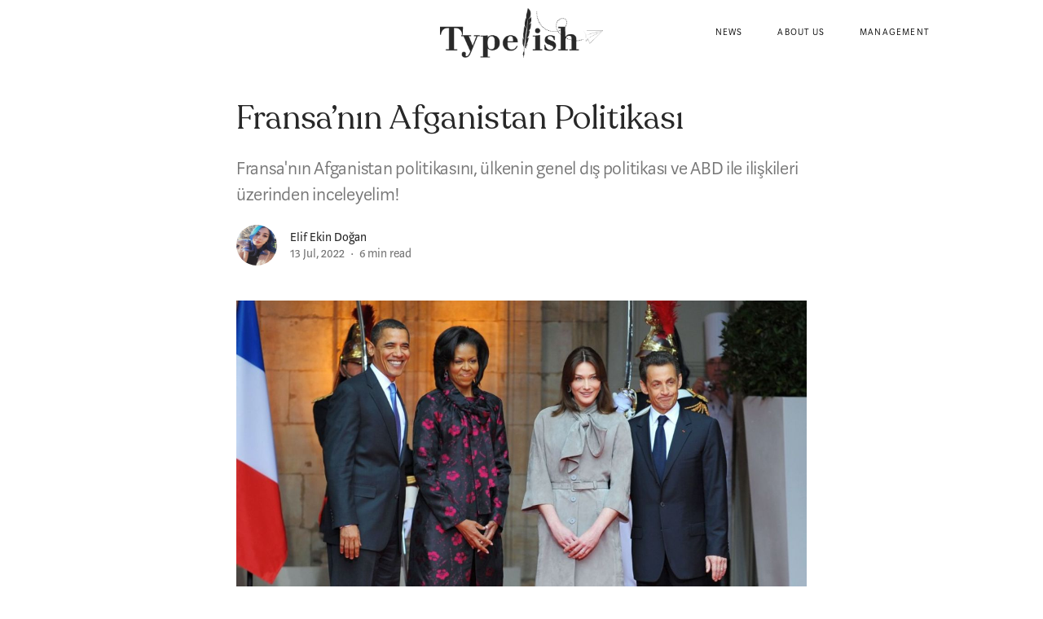

--- FILE ---
content_type: text/html; charset=UTF-8
request_url: https://typelish.com/b/fransanin-afganistan-politikasi-103404
body_size: 9555
content:
<!DOCTYPE html>
<html lang="en">
    <head>
        <meta charset="utf-8">
        <title>Fransa’nın Afganistan Politikası – Typelish</title>

        <meta name='viewport' content='width=device-width, initial-scale=1.0, maximum-scale=1.0, user-scalable=0' />
        <link rel="apple-touch-icon" sizes="180x180" href="/apple-touch-icon.png">
<link rel="icon" type="image/png" sizes="32x32" href="/favicon-32x32.png">
<link rel="icon" type="image/png" sizes="16x16" href="/favicon-16x16.png">
<link rel="manifest" href="/site.webmanifest">
<meta name="theme-color" content="#ffffff">
            <meta name="title" content="Fransa’nın Afganistan Politikası">
    <meta name="description" content="Fransa&#039;nın Afganistan politikasını, ülkenin genel dış politikası ve ABD ile ilişkileri üzerinden inceleyelim!">

    <meta property="og:type" content="article">
    <meta property="og:title" content="Fransa’nın Afganistan Politikası">
        <meta property="og:image" content="https://typelish.com/c/EbBKadr">
    <meta property="og:description" content="Fransa&#039;nın Afganistan politikasını, ülkenin genel dış politikası ve ABD ile ilişkileri üzerinden inceleyelim!">

    <meta property="author" content="Elif Ekin Doğan">

    <meta name="robots" content="index, follow">

    <meta property="article:author" content="Elif Ekin Doğan">
    
    <meta name="twitter:card" content="summary_large_image">
    <meta property="twitter:title" content="Fransa’nın Afganistan Politikası">
        <meta name="twitter:site" content="@eliffekindogan1">
        <meta name="twitter:description" content="Fransa&#039;nın Afganistan politikasını, ülkenin genel dış politikası ve ABD ile ilişkileri üzerinden inceleyelim!">
    <meta name="twitter:image:src" content="https://typelish.com/c/EbBKadr">
    <meta name="twitter:label1" value="Reading time">
    <meta name="twitter:data1" value="6 min read">
        <link href="https://unpkg.com/ionicons@3.0.0/dist/css/ionicons.min.css" rel="stylesheet">

        <link rel="stylesheet" href="/css/reset.css">
        <link rel="stylesheet" href="/css/style.css?v=15.1">
        <link rel="stylesheet" href="/css/grid.css?v=2">
        <link rel="stylesheet" href="/css/poppy.css">

        <script src="/js/poppy.js"></script>
        <script src="/js/ajax.js"></script>

        <script async src="https://www.googletagmanager.com/gtag/js?id=UA-113463682-3"></script>
        <script>
          window.dataLayer = window.dataLayer || [];
          function gtag(){dataLayer.push(arguments);}
          gtag('js', new Date());

          gtag('config', 'UA-113463682-3');
        </script>
        <!-- Global site tag (gtag.js) - Google Ads: 1006360780 -->
        <script async src="https://www.googletagmanager.com/gtag/js?id=AW-1006360780"></script>
        <script>
        window.dataLayer = window.dataLayer || [];
        function gtag(){dataLayer.push(arguments);}
        gtag('js', new Date());

        gtag('config', 'AW-1006360780');
        </script>
        <!-- Event snippet for Website traffic conversion page -->
        <script>
        gtag('event', 'conversion', {'send_to': 'AW-1006360780/CZB1CM7Z4KcDEMyx798D'});
        </script>

	 <script async src="https://pagead2.googlesyndication.com/pagead/js/adsbygoogle.js"></script>
<script>
  (adsbygoogle = window.adsbygoogle || []).push({
    google_ad_client: "ca-pub-1074834191105197",
    enable_page_level_ads: true
  });
</script>

    </head>
    <body>
        <nav id="menu"><div class="maxWidth-1000 px-4 px-xl-0">
    <a href="/" class="logo"></a>
    <div class="menu--layer"></div>
    <ul>
        <li><a href="/category/news">News</a></li>
        <li><a href="/typelish">About Us</a></li>
        <li><a href="/management">Management</a></li>
    </ul>
    <a id="menu-burger" href="#" onclick="toggleMenu(); return false"></a>
    </div>
</nav>
        <div class="notification--wrapper">
            <div class="notification--box"></div>
        </div>
        <main class="main--content"><article class="article--wrapper px-3 px-lg-0">
    <header>
        <h1>Fransa’nın Afganistan Politikası</h1>
                <h2>Fransa&#039;nın Afganistan politikasını, ülkenin genel dış politikası ve ABD ile ilişkileri üzerinden inceleyelim!</h2>
            </header>
    <address class="article--author">
        <div class="article--author-img">
            <img src="/c/NlRnyjl" >
        </div>
        <div class="pl-3 article--info-wrapper">
             <div><a rel="author" href="/elifekindogan">Elif Ekin Doğan</a></div> 
                        <div><time >13 Jul, 2022</time><span class="reading-time">6 min read</span></div>
        </div>
    </address>
        <figure>
        <img src="/c/EbBKadr" />
    </figure>
        <div class="article--content"><p><br></p><p>Fransa yalnızca Afganistan özelinde değil, genel anlamda incelendiğimizde de dış politikasında ABD ile, iki ülkenin ortak çıkarlarına dayalı bir politika izlemişir. Bu durum her zaman böyle olmamakla beraber özellikle Soğuk Savaş’ın bitimiyle beraber başlayan dönemde, uluslararası arenanın çift kutuplu dengeleri değişmişmesinden oldukça etkilenmiştir. Bu durum aynı zamanda Fransa’nın Soğuk Savaş döneminde uyguladığı nispeten daha bağımsız politikalarını değiştirerek ABD ile bağlantılı dış politikalarında daha dikkatli davranmaya başlamıştır. Öte yandan Avrupa Briliği çatısı altında tamamen bağımsız bir politika izlemesinin git gide zor bir hale gelmesi de Fransa’nın dış politikada daha çok Birleşmiş Milletler ve NATO ile hareket etme politikasını güçlendirmiştir.[1] </p><p>Afganistan özelinde Fransa’nın dış politikasına baktığımız zaman, özellikle 11 Eylül 2001 terör saldırılarından başlayarak süregelen dönemde, Fransa’da ABD ile aralarındaki tartışma unsurları geri plana atılarak tam bir dayanışma ilan edildi. Dönemin Fransa Cumhurbaşkanı Jacques Chirac ve başbakan Lionel Jospin ABD Başkanı George W. Bush’a diplomatik ve askeri olarak her türlü yardım sağlamaya açık olduklarına dair bir söz verdi. benzer şekilde yaşanan terörist saldırının ertesinde ABD’yi ziyarete giden ilk başkan da Jacques Chirac oldu. Terör saldırılarından sonraki döneme baktığımız zaman da” Enduring Freedom” Operasyonu başlatıldıktan sonra ABD Fransa’nın sunduğu askeri yardımı oldukça kısıtlı bir şekilde kullanmaya karar verdi. [2]</p><p>ABD’nin terör saldırılarına uğradığı dönem, transatlantik ilişkiler açısından da zorlu bir dönemdi. Ancak yaşanan bu saldırılar ilişkerin gelişmesi açısından bir ortam hazırlamış oldu, çünkü ülkeler aralarındaki görüş ayrılıklarını bir kenara bırakarak tek bir nokta üzerinde yoğunlaşmaya başladı. Fransa da dahil olmak üzere hemen tüm ülkelerin ABD’ye desteğini ilan etmesiyle beraber siyasi arenada berbaer çalışmanın oluşturduğu olumlu bir eenrji hissedilmeye başlandı. Yalnızca askeri açıdan değil, mali, siyasi ve istihbarat paylaşımı açısından beraber çalışmak ABD ve Fransa ikili ilişkilerini de güçlendirmiş oldu.</p><figure><div class="figure_wrapper"><img src="https://typelish.com/c/o2gNm8r"></div><figcaption></figcaption></figure><p><br></p><p>Öte yandan, bu dönem Fransa’nın iç ilişkileri açısından da siyasi çekişmelerin yaşandığı bir dönemdi. Dönemin Fransa Cumhurbaşkanı Jacques Chirac ve Başbakan Lionel Jospi siyasetin iki farklı kanadına mensuptular. Chriac muhafazakar parti üyesiyken, Jospi ise sosyalist partiye dahildi. Bu durum Fransa’nın, Amerika’nın Afganistan politikasını destekleme sürecinde, karar alma aşamasında ciddi tartışmalara sebep oldu. Cumhurbaşkanı, Fransa’da aktivizmin artması yönünde çağrılar yaparken, Başbakan ise Amerika’nın etkisi altında kalmamak için temkinli hareket edilmesi gerektiğini savundu.&nbsp;Lionel Jospin, 2002 yılındaki yeni seçimlerden önce tavrını daha da sertleştirerek, ülkedeki diğer muhalif partilerle de işbirliği yapma yoluna gitti. Ancak koalisyonda olduğu partiler Jospin’in Sosyalist Partisi’ne kıyasla çok daha radikal bir yol izlemeye devam etti ve Fransa’nın herhangi bir askeri operasyonda bulunmaması gerektiğine dair propagandalar yaptı. Örneğin Komünist Parti ile beraber bu koalisyonda bulunan Yeşiller Partisi’ne göre bu askeri hareketler Afganistan’ın halkına karşı başlatılacak bir savaş demekti. </p><p>Bu noktadan başlayarak Fransa’nın takındığı tavır asıl Afganistan politikasının temelini oluşturmaktadır. Ülkedeki muhalif kanadın eleştirilerine karşın, bu kanadın koalisyona dahil olan Joslin ve Cumhurbaşkanı Chirac, ülkelerinin dış politikasını güçlendirmek için bu durumu bir fırsat olarak görmeye başladı. Uluslararası arenadaki yerlerini güçlendirebilmek için attıkları adımlarda Fransa’nın Afganistan operasyonlarına katılımını desteklediler. Bu katılımla beraber ulaşmak istedikleri hedef, uluslararası politikaya katılımlarını en üst düzeye çıkarabilmekti. Ancak bu noktada İngiltere’nin de katılımıyla beraber tahmin edemedikleri bir durumla karşı karşıya kaldılar. İngiltere Başbakanı Tony Blair, ABD’nin politikalarına olan etkilerini güçlendirmiş ve İngiltere ABD üzerinde en fazla etkiye sahip Avrupa ülkesi haline gelmişti. Bunun en büyülk sebeplerinden biri Başbakanın askeri bir hareket durumunda ABD’ye asker yönlendirme sözü veren ilk devlet adamı olmasıydı. </p><p>2002 yılında yapılan seçimler yeniden Chirac’ın zaferiyle sonuçlandı. Cumhurbaşkanı başbakan olarak Jospin yerine Jean-Pierre Raffarin'i atadı ve böylelikle dış politikanın karar alma süreçlerinde yaşanan ikilik ortadan kalkmış oldu. Bununla birlikte Fransa’nın Afganistan politikasının sınırları biraz da olsa çizilmiş oldu. Cumhurbaşkanı ülkesini daha büyük bir güç haline getirmek için çalışmalara başladı ve bu doğrultuda ABD ile uzlaşma politikasına gitti. Bu durum Fransa’nın uluslararası alanda terörle mücadele politikalarında daha etkin söz sahibi olmasının ve ileride yapılacak askeri müdahalelerin önünü açmış oldu. </p><figure><div class="figure_wrapper"><img src="https://typelish.com/c/VbDXQ9b"></div><figcaption></figcaption></figure><p>Bu dönemi kısaca incelediğimizde, Fransa’nın Afganistan’da yürütülen askeri operasyonlara katılımı ve desteği, daha çok devlet çıkarları üzerinden şekillenmiştir. ABD ile daha ılımlı ilişkiler kurulması ve Fransa’nın söz konusu operayonlarda söz sahibi olması, devletin gücünü ve güvenilirliğini artrırmaya yönelik politikalardır. </p><p>Fransa’nın bir sonraki Cumhurbaşkanı Nicolas Sarkozy dönemini incelediğimizde dw Afganistan politikaları üzerinde çok farklı bir bakış açısı karşımıza çıkmaz. Sarkozy de Chriac’ın isteklerine benzer doğrultuda Fransa’nın etkinliğinin artırılması ve güçlenebilmesi için politikalar izlemiştir. Fransa’nın daha aktif bir güç olarak kabul edilmesi gerekriği düşüncesiyle yola çıkan Sarkozy, bu nedenle Avrupa Birliği ve Birleşmiş Milletler mensubu olarak kriz yönetimi operasyonlarına dahil olmuştur. Özellikle Gürcistan-Rusya savaşında arabuluculuk görevi üstlenen Fransa, ayrıca Sarkozy döneminde de Afganistan’da askeri desteklerini bulundurmaya devam etmiştir. [3] </p><p>Ancak Sarkozy yönetimi boyunca ABD’nin Afganistan politikası değiştiği için, Fransa’nın politikası da aynı doğrultuda değişmiştir. Örneğin 23 Eylül 2008 tarihli haberde yazıldığı üzere Fransa Afganistan’daki varlığını sürdürmekte kararlıydı. Buna göre ülkede devam eden tartışmalara ve muhaliflerin tüm eleştirilerine rağmen bu konuda yapılan ilk oylamada Fransa’nın askeri birliklerini geri çekmemesi yönündeki karar kabul edilmiştir. François Fillon, bu askeri birliklerin ve Fransa’nın Afganistan politikasının savaş amacı gütmediğini ısrarla dile getirerek, Afganistan’ın gelişebilmesi ve demokratikleşebilmesi için bölgede olduklarını savunmuştur.[4]&nbsp;Ancak ilerleyen yıllarda ABD’nin Afganistan’dan çekilme kararı aldığını duyurmasıyla beraber, Fransa’nın politikaları da bu çekilme üzerinden şekillenmiştir. Hatta Sarkozy 2012 seçimlerinin vaadi olarak Afganistan’dan çekileceklerini duyurmuştur. 23 Haziran 2011 tarihli bir haberde aktarıldığı üzere Cumhurbaşkanı Sarkozy, o sırada Amerika’da görev alan 4.000 Fransız askerinin kademeli olarak ülkelerine geri döneceğini duyurmuştur. Bu açıklamayla beraber geri çekilme planının ABD’nin belirlediği takvime uygun olarak yapılacağı da eklenmiştir. ABD Başkanı Barack Obama ile yaptığı görüşmelerden sonra Sarkozy, bu plandan memnuniyet duyduklarını iletmiştir. [5] </p><figure><div class="figure_wrapper"><img src="https://typelish.com/c/XbovdAl"></div><figcaption></figcaption></figure><p><br></p><p>Bu iki örnekten de net olarak anlaşıldığı üzere Fransa Afganistan politikasını aslında ABD’nin burada uyguladığı politikalara entegre etmiştir. Bu durumun Fransa için en önemli sebebi, uluslararası terörle mücadelenin ilk ortaya çıktığı zaman diliminden beri değişmemiştir. ABD ile ilişkilerini bir zemine oturtabilmek ve terörle mücadele, barış operasyonlarında etkin rol oynayabilmek, Afganistan’a birlik gönderilmesinin en büyük sebebidir. </p><p>2007-2012 yılları arasında Cumhurbaşkanlığı görevi yapan Nicolas Sarkozy. 2012 yılının Mayıs ayında yapılan seçimlerden zaferle ayrılamamış ve görevini Sosyalist Parti’nin adayı François Hollande’a devretmiştir. Rakibinin aksine daha ılımlı bir politika izleyen Hollande’ın seçim vaatlerinden bir tanesi de, kazanması durumunda yıl sonuna kadar Fransa birliklerinin Afganistan’dan çekileceği sözüdür. Bu dönem Sarkozy’nin de Afganistan’dan çekileceğine açıklamasına ve aynı sözü vermesine rağmen Hollande ondan farklı olarak 2012 yılı bitmeden askerlerin çekileceğini söyleyerek Sarkozy’nin 2013 yılında planladığı süreci erkene çekmiştir [3]</p><p><br></p><p>1.&nbsp;&nbsp;&nbsp;&nbsp;&nbsp;&nbsp;&nbsp;&nbsp;&nbsp;&nbsp;&nbsp;Musaoğlu, N., <em>Fransa’nın Ortadoğu politikaları.</em> Ortadoğu Yıllığı 2006, 2008: p. 483-498.</p><p>2.&nbsp;&nbsp;&nbsp;&nbsp;&nbsp;&nbsp;&nbsp;&nbsp;&nbsp;&nbsp;&nbsp;Lansford, T., <em>Whither Lafayette? French military policy and the American campaign in Afghanistan.</em> European Security, 2002. <strong>11</strong>(3): p. 126-145.</p><p>3.&nbsp;&nbsp;&nbsp;&nbsp;&nbsp;&nbsp;&nbsp;&nbsp;&nbsp;&nbsp;&nbsp;Akçay, E.Y., <em>Sarkozy Döneminde Fransa Diş Politikasi Ve Türkiye’nin Ab’ye Tam Üyelik Süreci.</em> YDU Sosyal Bilimler Dergisi, 2016. <strong>9</strong>(1): p. 22-44.</p><p>4.&nbsp;&nbsp;&nbsp;&nbsp;&nbsp;&nbsp;&nbsp;&nbsp;&nbsp;&nbsp;&nbsp;<em>Fransa: Afganistan'daki Varlığını Sürdürecek</em>, in <em>Amerika'nın Sesi</em>. 23 Eylül 2008&nbsp;<a href="https://www.amerikaninsesi.com/a/a-17-2008-09-23-voa11-88099302/862291.html" target="_blank">https://www.amerikaninsesi.com/a/a-17-2008-09-23-voa11-88099302/862291.html</a></p><p>&nbsp;5.&nbsp;&nbsp;&nbsp;&nbsp;&nbsp;&nbsp;&nbsp;&nbsp;&nbsp;&nbsp;<em>Fransa Afganistan'dan çekilme planını açıklad</em>, in <em>BBC News Türkçe</em>. 23 Haziran 2011 <a href="https://www.bbc.com/turkce/haberler/2011/06/110623_france_pullout" target="_blank">https://www.bbc.com/turkce/haberler/2011/06/110623_france_pullout</a></p></div>
</article>
<footer class="article--footer">

    <ul class="article--tags maxWidth-700 px-3 px-lg-0">
                                <li><a href="#" onclick="return false;" class="article--tag">Fransa</a></li>
                                <li><a href="#" onclick="return false;" class="article--tag">ABD</a></li>
                                <li><a href="#" onclick="return false;" class="article--tag">Afganistan</a></li>
                                <li><a href="#" onclick="return false;" class="article--tag">dış politika</a></li>
                                <li><a href="#" onclick="return false;" class="article--tag">Siyaset</a></li>
            </ul>

    <div class="blogs--list blogs--list-suggestion maxWidth-1000 px-3 px-lg-0">
        <div class="row">
                        <div class="blog col-sm-12 col-md-4">
    <div class="blog--suggestion">
    <a href="/b/askeri-yaptirim-101405" class="blog--cover-wrapper">
        <img class="blog--cover" src="/c/img?width=600&height=300&src=WlKoWRl"></img>
        <div class="blog--content-wrapper">
            <h4 class="blog--content-title">Askeri Yaptırım</h4>
        </div>
    </a>
    <div class="blog--author">
        <a href="/aysukizildogan" class="author--name">Aysu Çağla Kızıldoğan</a>
        <span class="blog--publish-time">11 Jan, 2022</span><span class="h-dot">·</span><span class="blog--read-time">2 min read</span>
    </div>
</div>
</div>
                        <div class="blog col-sm-12 col-md-4">
    <div class="blog--suggestion">
    <a href="/b/ukraynarusya-krizi-adim-adim-savasa-101827" class="blog--cover-wrapper">
        <img class="blog--cover" src="/c/img?width=600&height=300&src=mbQvzqr"></img>
        <div class="blog--content-wrapper">
            <h4 class="blog--content-title">Ukrayna-Rusya Krizi: Adım Adım Savaşa</h4>
        </div>
    </a>
    <div class="blog--author">
        <a href="/firatcelik" class="author--name">Fırat Çelik</a>
        <span class="blog--publish-time">1 Feb, 2022</span><span class="h-dot">·</span><span class="blog--read-time">7 min read</span>
    </div>
</div>
</div>
                        <div class="blog col-sm-12 col-md-4">
    <div class="blog--suggestion">
    <a href="/b/abdnin-ilk-kadin-disisleri-bakani-albright-hayatini-kaybetti-102743" class="blog--cover-wrapper">
        <img class="blog--cover" src="/c/img?width=600&height=300&src=WbmEgnb"></img>
        <div class="blog--content-wrapper">
            <h4 class="blog--content-title">ABD&#039;nin İlk Kadın Dışişleri Bakanı Albright Hayatını Kaybetti</h4>
        </div>
    </a>
    <div class="blog--author">
        <a href="/gamzeozkan" class="author--name">Gamze Özkan</a>
        <span class="blog--publish-time">28 Mar, 2022</span><span class="h-dot">·</span><span class="blog--read-time">2 min read</span>
    </div>
</div>
</div>
                    </div>
    </div>

    <div id="comments" class="article--bottom px-3 px-lg-0">
        <div class="maxWidth-700 article--comments">
            <header>
                <h2>Comments</h2>
            </header>
            <div>
                <div class="comment--box comment--reply-box">
                    <div class="w-100">
                        <div class="comment--picture">
                                                        <i class="ion-ios-chatbubbles-outline"></i>
                                                    </div>
                        <div class="comment--placeholder">
                            <span class="comment--placeholder-text">Write a reply...</span>
                                                        <div class="comment--placeholder-name">
                                <input id="comment--name" class="comment--input" type="text" placeholder="Full Name" />
                                <input id="comment--email" class="comment--input" type="email" placeholder="Email" />
                            </div>
                                                    </div>
                    </div>
                    <div class="comment--area w-100">
                        <div class="comment--reply-area py-3">
                            <textarea id="comment--textarea" name="comment" data-auto-expand="true" data-min-rows="5" rows="5" spellcheck="false"></textarea>
                        </div>
                        <div class="comment--reply-footer">
                            <a class="btn btn--send-comment" href="#">Submit</a>
                        </div>
                    </div>
                </div>

                
                
            </div>
        </div>
    </div>
</footer>
<aside class="maxWidth-1000 d-none d-sm-block">
    <div class="article--sidebar fadeOut">
        <ul>
            <li>
                <a href="/b/103404/share/twitter" title="Share on Twitter">
                    <i class="ion-logo-twitter"></i>
                </a>
            </li>
            <li>
                <a href="/b/103404/share/facebook" title="Share on Facebook">
                    <i class="ion-logo-facebook"></i>
                </a>
            </li>
            <li>
                <div class="d-flex align-items-center">
                    <a href="#comments" title="Scroll to comments">
                        <i class="ion-ios-chatbubbles-outline"></i>
                    </a>
                    <span><a href="#comments" title="Scroll to comments">0</a></span>
                </div>
            </li>
        </ul>
    </div>
</aside>

<script>
    let sidebar = document.querySelector('.article--sidebar');
    let articleElm = document.querySelector('.article--wrapper');
    let onDisplay = false;
    window.addEventListener('scroll', function() {
        if(this.pageYOffset >= 65) {
            onDisplay = true;
        } else {
            onDisplay = false;
        }

        if(this.pageYOffset >= ((articleElm.offsetHeight - window.document.body.querySelector("main").offsetTop) + 10) - sidebar.offsetHeight) {
            sidebar.style.position = "absolute";
            sidebar.style.transform = "translateY("+((articleElm.offsetHeight + articleElm.offsetTop) - sidebar.offsetHeight - 30)+"px)";
        } else {
            sidebar.style.position = "fixed";
            sidebar.style.transform = "translateY(160px)";
        }

        if(onDisplay) {
            sidebar.classList.add('fadeIn');
            sidebar.classList.remove('fadeOut');
        } else {
            sidebar.classList.remove('fadeIn');
            sidebar.classList.add('fadeOut');
        }
    });

    // Autosize textarea
    document.querySelectorAll('[data-auto-expand]').forEach(function(t) {
        var savedValue = t.value;
        t.value = '';
        t.baseScrollHeight = t.scrollHeight;
        t.value = savedValue;

        t.addEventListener('input', function() {
            var minRows = this.getAttribute('data-min-rows') | 0;
            this.rows = minRows;
            var lineHeight = parseInt(window.getComputedStyle(this, null).getPropertyValue('line-height'));
            var rows = Math.ceil((this.scrollHeight - this.baseScrollHeight) / lineHeight);
            this.rows = minRows + rows;
        });
    });


    var replyBox = document.querySelector('.comment--reply-box');
    var specifiedElement = document.getElementById('a');

    document.addEventListener('click', function(event) {
        checkCommentBoxClick(event.target);
    });

    document.addEventListener('touchstart', function(event) {
        checkCommentBoxClick(event.target);
    });

    function checkCommentBoxClick(target) {
        var isClickInside = replyBox.contains(event.target);

        if (!isClickInside) {
            if(!replyBox.querySelector('textarea').value.length) {
                replyBox.classList.remove('comment--box-expanded');
            }
        } else {
            replyBox.classList.add('comment--box-expanded');
            var commentName = document.querySelector('#comment--name');
            var commentEmail = document.querySelector('#comment--email');
            if(commentName) {
                if(!commentName.value.length) {
                    commentName.focus()
                }
            } else {
                replyBox.querySelector('textarea').focus();
            }
        }
    }

    var sendCommentBtn = document.querySelector('.btn--send-comment');
    sendCommentBtn.onclick = function() {

        var cmtName = document.querySelector('#comment--name');
        var cmtEmail = document.querySelector('#comment--email');

        var cmtMsg = document.querySelector('#comment--textarea');

        var cmtData = {
            'blog_id': 103404
        };

        if(cmtName && cmtEmail) {
            cmtData['name'] = cmtName.value;
            cmtData['email'] = cmtEmail.value;
        }

        if(cmtMsg && cmtMsg.value.trim().length) {
            cmtData['message'] = cmtMsg.value;

            ajax.post('/ajax/comment/send', cmtData, function(response) {
                response = JSON.parse(response);
                if(response.status == "ok") {
                    location.reload();
                }
                if(response.message) {
                    showPopMessage(response.message);
                }
            });
        } else {
            showPopMessage("You didn't write anything");
        }

        return false;
    }
</script>
</main>
        <footer class="maxWidth-1050"><div class="row py-3 --footer">
    <div class="col-6 d-flex align-items-center">
      <span class="copyright--text">&copy; 2020 Typelish. All rights reserved.</span>
    </div>
    <div class="col-6 d-flex align-items-center footer-menu">
      <ul>
        <li><a href="/management">Management</a></li>
        <li><a href="/about-us">About Us</a></li>
        <li><a href="/contact">Contact</a></li>
	<li><a href="/privacy">Privacy</a></li>
      </ul>
      <div class="social-media--wrapper">
          <a class="social-media--button social--media-twitter" target="_blank" href="https://twitter.com/typelish">
              <svg width="28px" height="28px" viewBox="0 0 28 28">
                  <g id="logo--twitter" fill-rule="nonzero">
                      <path d="M22.003,9.52415874 C21.4149388,9.78463031 20.7824284,9.95842619 20.1152478,10.040657 C20.7935407,9.63794837 21.3153728,8.99565925 21.5602872,8.23691356 C20.9255545,8.60895231 20.2223701,8.88231411 19.4742922,9.02632911 C18.8768966,8.39292981 18.0248079,8 17.0807096,8 C15.2671874,8 13.7972565,9.45704064 13.7972565,11.2536722 C13.7972565,11.5079209 13.8270374,11.7555022 13.8830432,11.9959717 C11.1547591,11.8590686 8.7349515,10.5620446 7.11611624,8.59383962 C6.83164217,9.0747786 6.6716255,9.63794837 6.6716255,10.2322325 C6.6716255,11.3616834 7.24990795,12.3560092 8.13177757,12.941848 C7.59349929,12.9254019 7.08677985,12.7756085 6.6431781,12.5355835 C6.6431781,12.5453623 6.6431781,12.5600305 6.6431781,12.5738097 C6.6431781,14.1521963 7.775296,15.4665554 9.27589673,15.7656977 C9.00164595,15.8408166 8.71183799,15.8825987 8.41314021,15.8825987 C8.20111813,15.8825987 7.99442994,15.8585962 7.7944091,15.8225925 C8.2122304,17.1125046 9.42435664,18.0552694 10.8605062,18.0832724 C9.73683362,18.9544742 8.32157512,19.4763063 6.78274819,19.4763063 C6.51694273,19.4763063 6.25691565,19.4611937 6,19.4300793 C7.4539292,20.3506196 9.18033122,20.8902314 11.0334131,20.8902314 C17.0718198,20.8902314 20.3752749,15.9314927 20.3752749,11.6297114 C20.3752749,11.4888078 20.37083,11.3483487 20.3641627,11.2096676 C21.0086742,10.7545091 21.5642876,10.1802271 22.003,9.52415874"></path>
                      <path d="M20,28 L8,28 C3.6,28 0,24.4 0,20 L0,8 C0,3.6 3.6,0 8,0 L20,0 C24.4,0 28,3.6 28,8 L28,20 C28,24.4 24.4,28 20,28 Z M8,2 C4.7,2 2,4.7 2,8 L2,20 C2,23.3 4.7,26 8,26 L20,26 C23.3,26 26,23.3 26,20 L26,8 C26,4.7 23.3,2 20,2 L8,2 Z"></path>
                  </g>
              </svg>
          </a><!--
          --><a class="social-media--button social--media-instagram" target="_blank" href="https://instagram.com/typelishofficial">
          <svg width="28px" height="28px" viewBox="0 0 28 28">
              <g id="logo--instagram">
                  <path d="M14,21 C10.1,21 7,17.9 7,14 C7,10.1 10.1,7 14,7 C17.9,7 21,10.1 21,14 C21,17.9 17.9,21 14,21 Z M14,9 C11.2,9 9,11.2 9,14 C9,16.8 11.2,19 14,19 C16.8,19 19,16.8 19,14 C19,11.2 16.8,9 14,9 Z" ></path>
                  <path d="M22,6 C22,6.6 21.6,7 21,7 C20.4,7 20,6.6 20,6 C20,5.4 20.4,5 21,5 C21.6,5 22,5.4 22,6 Z"></path>
                  <path d="M20,28 L8,28 C3.6,28 0,24.4 0,20 L0,8 C0,3.6 3.6,0 8,0 L20,0 C24.4,0 28,3.6 28,8 L28,20 C28,24.4 24.4,28 20,28 Z M8,2 C4.7,2 2,4.7 2,8 L2,20 C2,23.3 4.7,26 8,26 L20,26 C23.3,26 26,23.3 26,20 L26,8 C26,4.7 23.3,2 20,2 L8,2 Z"></path>
              </g>
          </svg>
                </div>
    </div>
</div>
</footer>
        <script>
            var notificationBox = document.querySelector('.notification--box');

            notificationBox.addEventListener('click', function() {
                this.classList.remove('animate');
                delete sessionStorage['message'];
            });

            function showPopMessage(message) {
                notificationBox.innerText = message;
                notificationBox.classList.add('animate');

                setTimeout(function() {
                    notificationBox.classList.remove('animate');
                }, 6000);
            }

            function savePopMessage(status, message) {
                sessionStorage['message'] = JSON.stringify({'status': status, 'message': message});
            }

            var navMenu = document.querySelector('#menu');

            document.addEventListener('scroll', function() {
                // Nav Scroll
                if((window.pageYOffset || window.scrollY) > 10) {
                    if(navMenu.className.indexOf('shadow') === -1) {
                        navMenu.classList.add('shadow');
                    }
                } else {
                    if(navMenu.className.indexOf('shadow') != -1) {
                        navMenu.classList.remove('shadow');
                    }
                }
            });

            // Mobile Menu
            function toggleMenu() {
                document.body.classList.toggle('toggle--menu');
            }
        </script>
    </body>
</html>


--- FILE ---
content_type: text/html; charset=utf-8
request_url: https://www.google.com/recaptcha/api2/aframe
body_size: 136
content:
<!DOCTYPE HTML><html><head><meta http-equiv="content-type" content="text/html; charset=UTF-8"></head><body><script nonce="6Ht8ArVglJAq5t828UqmXw">/** Anti-fraud and anti-abuse applications only. See google.com/recaptcha */ try{var clients={'sodar':'https://pagead2.googlesyndication.com/pagead/sodar?'};window.addEventListener("message",function(a){try{if(a.source===window.parent){var b=JSON.parse(a.data);var c=clients[b['id']];if(c){var d=document.createElement('img');d.src=c+b['params']+'&rc='+(localStorage.getItem("rc::a")?sessionStorage.getItem("rc::b"):"");window.document.body.appendChild(d);sessionStorage.setItem("rc::e",parseInt(sessionStorage.getItem("rc::e")||0)+1);localStorage.setItem("rc::h",'1768917440048');}}}catch(b){}});window.parent.postMessage("_grecaptcha_ready", "*");}catch(b){}</script></body></html>

--- FILE ---
content_type: text/css
request_url: https://typelish.com/css/poppy.css
body_size: 1148
content:
@charset "UTF-8";
.poppy-wrapper {
  position: fixed;
  top: 0;
  left: 0;
  width: 100%;
  z-index: 1000; }

.poppy-notification {
  position: absolute;
  width: 300px;
  min-height: 50px;
  background: #ffffff;
  background: -moz-linear-gradient(top, #ffffff 0%, #fdfdfd 100%);
  background: -webkit-gradient(linear, left top, left bottom, color-stop(0%, #ffffff), color-stop(100%, #fdfdfd));
  background: -webkit-linear-gradient(top, #ffffff 0%, #fdfdfd 100%);
  background: -o-linear-gradient(top, #ffffff 0%, #fdfdfd 100%);
  background: -ms-linear-gradient(top, #ffffff 0%, #fdfdfd 100%);
  background: linear-gradient(to bottom, #ffffff 0%, #fdfdfd 100%);
  filter: progid:DXImageTransform.Microsoft.gradient( startColorstr='#ffffff', endColorstr='#000000',GradientType=0 );
  -webkit-border-radius: 3px;
  -moz-border-radius: 3px;
  border-radius: 3px;
  -webkit-box-shadow: 0 1px 3px rgba(0, 0, 0, 0.08);
  -moz-box-shadow: 0 1px 3px rgba(0, 0, 0, 0.08);
  box-shadow: 0 1px 3px rgba(0, 0, 0, 0.08);
  border: 1px solid #E6E6E6;
  font-family: -apple-system, BlinkMacSystemFont, "Segoe UI", Roboto, "Helvetica Neue", Arial, sans-serif; }
  .poppy-notification-display {
    transition: 250ms all ease; }
  .poppy-notification-content {
    display: -webkit-box;
    display: -moz-box;
    display: -ms-flexbox;
    display: -webkit-flex;
    display: flex; }
  .poppy-notification-body {
    position: relative;
    width: 100%;
    margin: 16px;
    overflow: hidden; }
  .poppy-notification-icon {
    min-width: 44px;
    width: 44px;
    margin: 16px 0 16px 16px; }
    .poppy-notification-icon img {
      width: inherit;
      display: block;
      -webkit-border-radius: 3px;
      -moz-border-radius: 3px;
      border-radius: 3px; }
  .poppy-notification-progressbar {
    position: relative;
    overflow: hidden;
    width: 100%;
    height: 3px;
    margin-top: -3px;
    border-bottom-left-radius: 3px;
    border-bottom-right-radius: 3px;
    background-color: #F0F0F0; }
    .poppy-notification-progressbar-value {
      position: absolute;
      top: 0;
      left: 0;
      width: 0;
      height: inherit;
      transition: width 250ms ease;
      background-color: #8CD670; }
  .poppy-notification-close {
    position: absolute;
    right: 16px;
    top: 16px;
    font-size: 19px;
    line-height: 0;
    color: #c4c4c4;
    cursor: pointer; }
    .poppy-notification-close::before {
      content: '×'; }

.poppy-title, .poppy-subtitle {
  color: #222;
  line-height: 1;
  letter-spacing: 0;
  font-family: inherit;
  padding: 0 0 1px;
  margin: 0 0 2px;
  white-space: nowrap;
  overflow: hidden;
  width: 100%;
  text-overflow: ellipsis;
  display: block; }

.poppy-title {
  font-weight: 500;
  font-size: 13px; }

.poppy-subtitle {
  font-weight: 400;
  font-size: 12px; }

.poppy-text {
  margin: 2px 0 -2px;
  padding: 0;
  letter-spacing: 0;
  font-family: inherit;
  font-weight: 400;
  font-size: 12px;
  line-height: 14px;
  max-height: 29px;
  overflow: hidden;
  color: #555;
  width: 100%;
  display: block;
  display: -webkit-box;
  -webkit-line-clamp: 2;
  -webkit-box-orient: vertical; }

.poppy-title + .poppy-text {
  margin-top: 4px; }

.poppy-p-top-left {
  position: fixed;
  top: 25px;
  left: 25px; }
  .poppy-p-top-left .poppy-notification {
    left: 0;
    top: 0; }

.poppy-p-top-center {
  position: fixed;
  top: 25px;
  left: 50%;
  transform: translateX(-50%); }
  .poppy-p-top-center .poppy-notification {
    transform: translate(-50%, 0px);
    top: 0; }

.poppy-p-top-right {
  position: fixed;
  top: 25px;
  right: 25px; }
  .poppy-p-top-right .poppy-notification {
    right: 0;
    top: 0; }

.poppy-p-bottom-left {
  position: fixed;
  bottom: 25px;
  left: 25px; }
  .poppy-p-bottom-left .poppy-notification {
    left: 0;
    bottom: 0; }

.poppy-p-bottom-center {
  position: fixed;
  bottom: 25px;
  left: 50%;
  transform: translateX(-50%); }
  .poppy-p-bottom-center .poppy-notification {
    transform: translate(-50%, 0px);
    bottom: 0; }

.poppy-p-bottom-right {
  position: fixed;
  bottom: 25px;
  right: 25px; }
  .poppy-p-bottom-right .poppy-notification {
    right: 0;
    bottom: 0; }


--- FILE ---
content_type: text/css
request_url: https://typelish.com/editor/css/fonts.css
body_size: 162806
content:
@font-face {
    font-family: CustomSansSerif;
    font-style: normal;
    font-weight: 300;
    font-display: swap;
    src: url([data-uri])
}

@font-face {
    font-family: CustomSansSerif;
    font-style: normal;
    font-weight: 700;
    font-display: swap;
    src: url([data-uri])
}

@font-face {
    font-family: CustomSerif;
    font-style: normal;
    font-weight: 400;
    font-display: swap;
    src: url([data-uri])
}

@font-face {
    font-family: CustomSerif;
    font-style: italic;
    font-weight: 400;
    font-display: swap;
    src: url([data-uri])
}

@font-face {
    font-family: CustomSerif;
    font-style: normal;
    font-weight: 700;
    font-display: swap;
    src: url([data-uri])
}

@font-face {
    font-family: CustomSerif;
    font-style: italic;
    font-weight: 700;
    font-display: swap;
    src: url([data-uri])
}


@font-face {
    font-family: 'Recoleta';
    src: url('Recoleta-Thin.woff') format('woff');
    font-weight: 100;
    font-style: normal;
    font-display: swap;
}

@font-face {
    font-family: 'Recoleta';
    src: url('Recoleta-Light.woff') format('woff');
    font-weight: 300;
    font-style: normal;
    font-display: swap;
}

@font-face {
    font-family: 'Recoleta';
    src: url('Recoleta-Regular.woff') format('woff');
    font-weight: 400;
    font-style: normal;
    font-display: swap;
}

@font-face {
    font-family: 'Recoleta';
    src: url('Recoleta-Medium.woff') format('woff');
    font-weight: 500;
    font-style: normal;
    font-display: swap;
}


@font-face {
    font-family: 'Marat';
    src: url('Marat/marat-sans-200.woff') format('woff');
    font-weight: 200;
    font-style: normal;
    font-display: swap;
}

@font-face {
    font-family: 'Marat';
    src: url('Marat/marat-sans-200-italic.woff') format('woff');
    font-weight: 200;
    font-style: italic;
    font-display: swap;
}

@font-face {
    font-family: 'Marat';
    src: url('Marat/marat-sans-300.woff') format('woff');
    font-weight: 300;
    font-style: normal;
    font-display: swap;
}

@font-face {
    font-family: 'Marat';
    src: url('Marat/marat-sans-300-italic.woff') format('woff');
    font-weight: 300;
    font-style: italic;
    font-display: swap;
}

@font-face {
    font-family: 'Marat';
    src: url('Marat/marat-sans-400.woff') format('woff');
    font-weight: 400;
    font-style: normal;
    font-display: swap;
}

@font-face {
    font-family: 'Marat';
    src: url('Marat/marat-sans-400-italic.woff') format('woff');
    font-weight: 400;
    font-style: italic;
    font-display: swap;
}

@font-face {
    font-family: 'Marat';
    src: url('Marat/marat-sans-500.woff') format('woff');
    font-weight: 500;
    font-style: normal;
    font-display: swap;
}

@font-face {
    font-family: 'Marat';
    src: url('Marat/marat-sans-500-italic.woff') format('woff');
    font-weight: 500;
    font-style: italic;
    font-display: swap;
}

@font-face {
    font-family: 'Marat';
    src: url('Marat/marat-sans-600.woff') format('woff');
    font-weight: 600;
    font-style: normal;
    font-display: swap;
}

@font-face {
    font-family: 'Marat';
    src: url('Marat/marat-sans-600-italic.woff') format('woff');
    font-weight: 600;
    font-style: italic;
    font-display: swap;
}

@font-face {
    font-family: 'Marat';
    src: url('Marat/marat-sans-700.woff') format('woff');
    font-weight: 700;
    font-style: normal;
    font-display: swap;
}

@font-face {
    font-family: 'Marat';
    src: url('Marat/marat-sans-700-italic.woff') format('woff');
    font-weight: 700;
    font-style: italic;
    font-display: swap;
}

@font-face {
    font-family: 'Marat';
    src: url('Marat/marat-sans-800.woff') format('woff');
    font-weight: 800;
    font-style: normal;
    font-display: swap;
}

@font-face {
    font-family: 'Marat';
    src: url('Marat/marat-sans-800-italic.woff') format('woff');
    font-weight: 800;
    font-style: italic;
    font-display: swap;
}

@font-face {
    font-family: 'Marat';
    src: url('Marat/marat-sans-900.woff') format('woff');
    font-weight: 900;
    font-style: normal;
    font-display: swap;
}

@font-face {
    font-family: 'Marat';
    src: url('Marat/marat-sans-900-italic.woff') format('woff');
    font-weight: 900;
    font-style: italic;
    font-display: swap;
}
